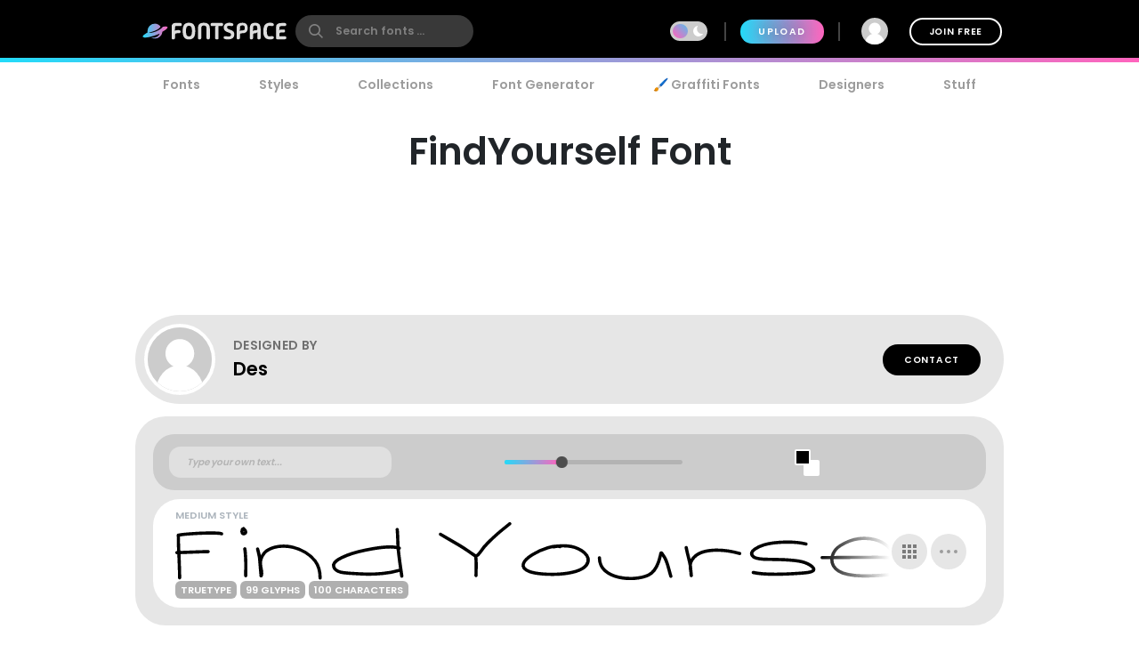

--- FILE ---
content_type: text/plain;charset=UTF-8
request_url: https://c.pub.network/v2/c
body_size: -263
content:
1de13eb6-8a31-4a57-b4ff-d702f0c71a65

--- FILE ---
content_type: text/plain;charset=UTF-8
request_url: https://c.pub.network/v2/c
body_size: -113
content:
65f3d2e3-2040-42d8-a965-50e5d903f6d8